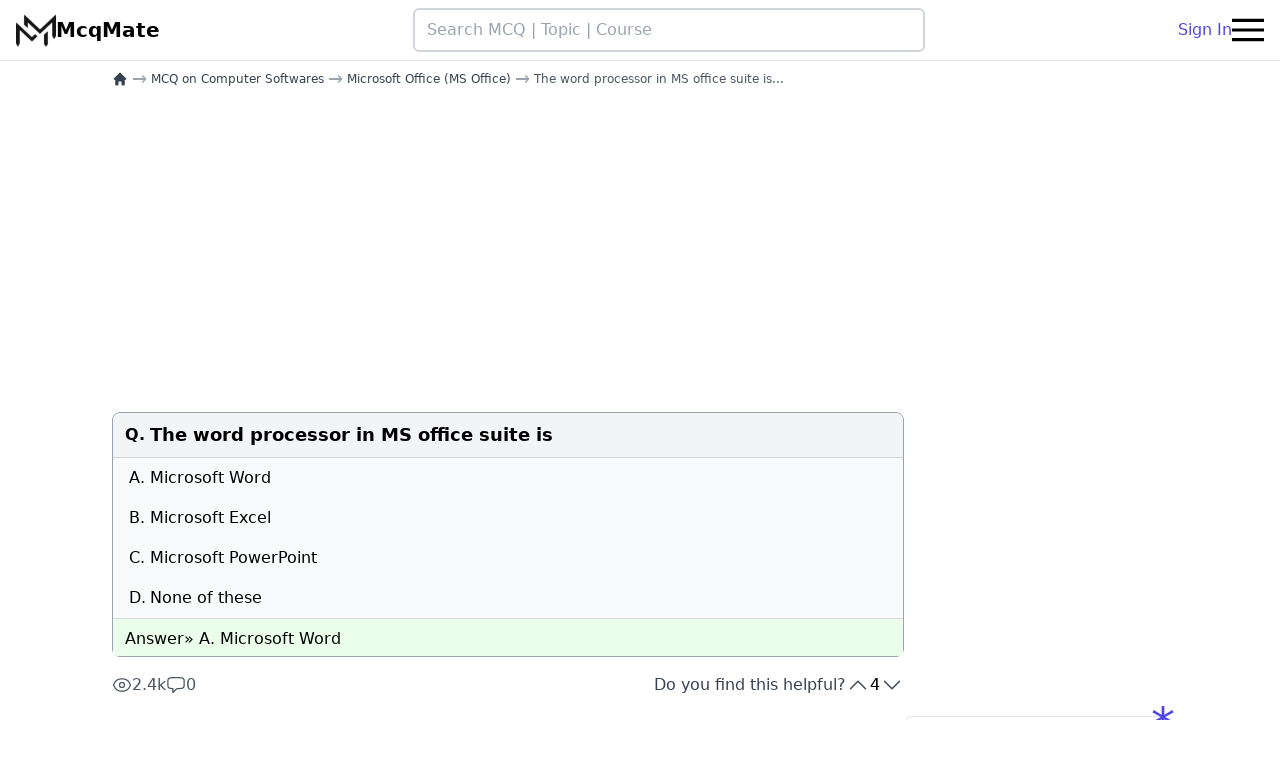

--- FILE ---
content_type: text/html; charset=UTF-8
request_url: https://mcqmate.com/discussion/114191/the-word-processor-in-ms-office-suite-is
body_size: 8872
content:
<!DOCTYPE html>
<html lang="en">

<head>
    <meta charset="UTF-8">
    <meta name="viewport" content="width=device-width, initial-scale=1.0">
    <meta http-equiv="X-UA-Compatible" content="ie=edge">
    <meta name="csrf-token" content="90r13z2Em3Eb3F7qEuhXyez7Y9NFkbflFJawt87L">

    
            <link rel="canonical" href="https://mcqmate.com/discussion/114191/the-word-processor-in-ms-office-suite-is">
    
    <link rel="apple-touch-icon" sizes="180x180" href="https://mcqmate.com/images/favicon/apple-touch-icon.png">
<link rel="icon" type="image/png" sizes="32x32" href="https://mcqmate.com/images/favicon/favicon-32x32.png">
<link rel="icon" type="image/png" sizes="16x16" href="https://mcqmate.com/images/favicon/favicon-16x16.png">
<link rel="manifest" href="https://mcqmate.com/images/favicon/site.webmanifest">
<link rel="mask-icon" href="https://mcqmate.com/images/favicon/safari-pinned-tab.svg" color="#5bbad5">
<meta name="msapplication-TileColor" content="#da532c">
<meta name="theme-color" content="#ffffff">

            <title>[Solved] The word processor in MS office suite is																											</title>
    
    
    <link rel="preload" as="style" href="https://mcqmate.com/build/assets/app-C6ed3zGD.css" /><link rel="stylesheet" href="https://mcqmate.com/build/assets/app-C6ed3zGD.css" data-navigate-track="reload" />
            <script src="https://pagead2.googlesyndication.com/pagead/js/adsbygoogle.js?client=ca-pub-1912506339651213"
     data-overlays="bottom" crossorigin="anonymous"></script>
    
                <script type="application/ld+json">
       {"@context":"https:\/\/schema.org","@type":"QAPage","mainEntity":{"@type":"Question","name":"The word processor in MS office suite is\t\t\t\t\t\t\t\t\t\t\t\t\t\t\t\t\t\t\t\t\t\t\t\t\t\t\t","text":"The word processor in MS office suite is\t\t\t\t\t\t\t\t\t\t\t\t\t\t\t\t\t\t\t\t\t\t\t\t\t\t\t","answerCount":1,"upvoteCount":4,"dateCreated":"2021-06-01T15:50:48+02:00","author":{"@type":"Person","name":"anonymous"},"acceptedAnswer":{"@type":"Answer","text":"Microsoft Word","url":"https:\/\/mcqmate.com\/discussion\/114191\/the-word-processor-in-ms-office-suite-is","dateCreated":"2021-06-25T04:38:10+02:00","upvoteCount":39,"author":{"@type":"Person","name":"anonymous"}}}}
    </script>

    <script type="application/ld+json">
       {"@context":"https:\/\/schema.org","@type":"BreadcrumbList","itemListElement":[[{"@type":"ListItem","position":1,"name":"home","item":"https:\/\/mcqmate.com"},{"@type":"ListItem","position":2,"name":"MCQ on Computer Softwares","item":"https:\/\/mcqmate.com\/course\/mcq-on-computer-softwares"},{"@type":"ListItem","position":3,"name":"Microsoft Office (MS Office)","item":"https:\/\/mcqmate.com\/topic\/microsoft-office"},{"@type":"ListItem","position":4,"name":"The word processor in MS office suite is\t\t\t\t\t\t\t\t\t\t\t\t\t\t\t\t\t\t\t\t\t\t\t\t\t\t\t","item":"https:\/\/mcqmate.com\/discussion\/114191\/the-word-processor-in-ms-office-suite-is"}]]}
    </script>
    
    <script async
        src="https://www.googletagmanager.com/gtag/js?id=G-B8WJVK7YPS"></script>
    <script>
        window.dataLayer = window.dataLayer || [];

        function gtag() {
            dataLayer.push(arguments);
        }
        gtag('js', new Date());

        gtag('config', 'G-B8WJVK7YPS');
    </script>

    <script>
        (function(c, l, a, r, i, t, y) {
            c[a] = c[a] || function() {
                (c[a].q = c[a].q || []).push(arguments)
            };
            t = l.createElement(r);
            t.async = 1;
            t.src = "https://www.clarity.ms/tag/" + i;
            y = l.getElementsByTagName(r)[0];
            y.parentNode.insertBefore(t, y);
        })(window, document, "clarity", "script", "fclzyfosmr");
    </script>

    <script no-defer>
    if (
        localStorage.getItem('color-theme') === 'dark' ||
        (!('color-theme' in localStorage) && window.matchMedia('(prefers-color-scheme: dark)').matches)
    ) {
        document.documentElement.classList.add('dark');
    } else {
        document.documentElement.classList.remove('dark');
    }
</script>

            <script>
            let analyticPayload = "[base64]"        </script>
    
<!-- Livewire Styles --><style >[wire\:loading][wire\:loading], [wire\:loading\.delay][wire\:loading\.delay], [wire\:loading\.inline-block][wire\:loading\.inline-block], [wire\:loading\.inline][wire\:loading\.inline], [wire\:loading\.block][wire\:loading\.block], [wire\:loading\.flex][wire\:loading\.flex], [wire\:loading\.table][wire\:loading\.table], [wire\:loading\.grid][wire\:loading\.grid], [wire\:loading\.inline-flex][wire\:loading\.inline-flex] {display: none;}[wire\:loading\.delay\.none][wire\:loading\.delay\.none], [wire\:loading\.delay\.shortest][wire\:loading\.delay\.shortest], [wire\:loading\.delay\.shorter][wire\:loading\.delay\.shorter], [wire\:loading\.delay\.short][wire\:loading\.delay\.short], [wire\:loading\.delay\.default][wire\:loading\.delay\.default], [wire\:loading\.delay\.long][wire\:loading\.delay\.long], [wire\:loading\.delay\.longer][wire\:loading\.delay\.longer], [wire\:loading\.delay\.longest][wire\:loading\.delay\.longest] {display: none;}[wire\:offline][wire\:offline] {display: none;}[wire\:dirty]:not(textarea):not(input):not(select) {display: none;}:root {--livewire-progress-bar-color: #2299dd;}[x-cloak] {display: none !important;}</style>
</head>

<body class="bg-white dark:bg-black">

            <div wire:snapshot="{&quot;data&quot;:{&quot;isOpen&quot;:false},&quot;memo&quot;:{&quot;id&quot;:&quot;mq6V7LRjDRX1bI7alfPQ&quot;,&quot;name&quot;:&quot;modal.login-modal&quot;,&quot;path&quot;:&quot;discussion\/114191\/the-word-processor-in-ms-office-suite-is&quot;,&quot;method&quot;:&quot;GET&quot;,&quot;children&quot;:[],&quot;scripts&quot;:[],&quot;assets&quot;:[],&quot;errors&quot;:[],&quot;locale&quot;:&quot;en&quot;},&quot;checksum&quot;:&quot;30f5fb33c96b678d63029819a9c20709d206a7523c66cd6b903dff46a6513229&quot;}" wire:effects="{&quot;listeners&quot;:[&quot;open-login-modal&quot;]}" wire:id="mq6V7LRjDRX1bI7alfPQ">
    </div>
    
    <div class="sticky top-0 z-50 flex items-center justify-between gap-4 px-4 py-2 bg-white border-b dark:bg-black dark:border-gray-700"
    style="transition: top 0.8s;" id="main_navbar">

    <a class="flex items-center gap-2 shrink-0" href="https://mcqmate.com">
        <img class="w-10 shrink-0 dark:hidden" src="https://mcqmate.com/images/logos/logo-black.png" width="40" height="40" alt="Mcqmate logo">
        <img class="hidden w-10 shrink-0 dark:block" src="https://mcqmate.com/images/logos/logo-white.png" loading="lazy" width="40" height="40" alt="Mcqmate logo">
        <p class="hidden text-xl antialiased font-bold text-black lg:block dark:text-gray-100">McqMate</p>
    </a>

    <form action="https://mcqmate.com/search" class="flex justify-center flex-shrink w-full max-w-lg">
        <input dusk="nav_search"
            class="w-full px-3 py-2 border-2 border-gray-300 rounded-md dark:text-white hover:border-gray-400 dark:bg-gray-800 dark:border-none"
            type="text" name="term" placeholder="Search MCQ | Topic | Course" />
    </form>


    <div class="flex items-center md:gap-4">
                    <div class="flex gap-4">
                <a class="hidden md:block" href="https://mcqmate.com/auth/login">
                    Sign In
                </a>
            </div>
        
        

        <button class="flex items-center navbar-burger dark:text-white" id="navbar_burger">
            <svg class="block w-8 h-8 fill-current" viewBox="0 0 20 20" xmlns="http://www.w3.org/2000/svg">
                <title>Hamberger menu</title>
                <path d="M0 3h20v2H0V3zm0 6h20v2H0V9zm0 6h20v2H0v-2z"></path>
            </svg>
        </button>

    </div>

</div>



<div class="relative z-50 hidden navbar-menu" id="side_bar_menu">
    <div class="fixed inset-0 bg-gray-800 opacity-50 navbar-backdrop"></div>
    <nav
        class="fixed top-0 bottom-0 right-0 flex flex-col w-5/6 max-w-sm px-6 py-4 overflow-y-auto bg-white dark:bg-gray-900 border-x dark:border-gray-700">

        <div class="flex justify-between mb-8">

            <a class="text-xl font-bold text-gray-600 dark:text-gray-300" href="/">
                McqMate
            </a>

            <button class="navbar-close">
                <svg class="w-6 h-6 text-gray-400 cursor-pointer hover:text-gray-500" xmlns="http://www.w3.org/2000/svg"
                    fill="none" viewBox="0 0 24 24" stroke="currentColor">
                    <path stroke-linecap="round" stroke-linejoin="round" stroke-width="2" d="M6 18L18 6M6 6l12 12">
                    </path>
                </svg>
            </button>
        </div>

                    <div class="flex items-center justify-center gap-4 mb-4 md:hidden">
                <a class="btn-outline-primary" href="https://mcqmate.com/auth/login">
                    Sign in
                </a>
                <a class="btn-primary" href="https://mcqmate.com/auth/register">
                    Sign up
                </a>
            </div>
        

        <div class="flex flex-col gap-4 py-2">
            <a href="https://mcqmate.com">
                Home
            </a>
            <a href="https://mcqmate.com/forum">
                Forum
            </a>
            <a href="https://mcqmate.com/search">
                Search
            </a>
        </div>



        <div class="mt-auto">

            <div class="flex justify-center w-full">
                <a class="w-full my-4 text-center btn-secondary-outline" href="https://mcqmate.com/forum/posts/create">
                    Ask a Question
                </a>
            </div>

            <div class="flex justify-between">
                <button class="w-10 h-10 p-2 rounded-lg theme-toggle hover:bg-gray-100 dark:hover:bg-gray-700">
                    <svg class="block fill-gray-700 dark:hidden" fill="currentColor" viewBox="0 0 20 20">
                        <path d="M17.293 13.293A8 8 0 016.707 2.707a8.001 8.001 0 1010.586 10.586z"></path>
                    </svg>
                    <svg class="hidden fill-yellow-500 dark:block" fill="currentColor" viewBox="0 0 20 20">
                        <path
                            d="M10 2a1 1 0 011 1v1a1 1 0 11-2 0V3a1 1 0 011-1zm4 8a4 4 0 11-8 0 4 4 0 018 0zm-.464 4.95l.707.707a1 1 0 001.414-1.414l-.707-.707a1 1 0 00-1.414 1.414zm2.12-10.607a1 1 0 010 1.414l-.706.707a1 1 0 11-1.414-1.414l.707-.707a1 1 0 011.414 0zM17 11a1 1 0 100-2h-1a1 1 0 100 2h1zm-7 4a1 1 0 011 1v1a1 1 0 11-2 0v-1a1 1 0 011-1zM5.05 6.464A1 1 0 106.465 5.05l-.708-.707a1 1 0 00-1.414 1.414l.707.707zm1.414 8.486l-.707.707a1 1 0 01-1.414-1.414l.707-.707a1 1 0 011.414 1.414zM4 11a1 1 0 100-2H3a1 1 0 000 2h1z"
                            fill-rule="evenodd" clip-rule="evenodd"></path>
                    </svg>
                </button>
                                    <a class="btn-primary-outline" href="https://mcqmate.com/auth/login">
                        Sign In
                    </a>
                            </div>

            <p class="my-4 text-xs text-center text-gray-400">
                <span>McqMate Copyright © 2026</span>
            </p>
        </div>

    </nav>
</div>

    <div class="flex flex-col w-full gap-10 px-3 md:px-16 lg:px-28 md:flex-row" id="main_container">

        <main class="md:w-2/3 lg:w-3/4">
            
    <nav aria-label="Breadcrumb" role="navigation">
    <ul class="flex flex-wrap items-center mt-1 text-xs">
                                    <li class="inline-flex items-center">
                    <a href="https://mcqmate.com" aria-label="home"
                        class="inline-flex items-center font-medium text-gray-700 dark:text-gray-400">
                        <svg class="w-4 h-4" xmlns="http://www.w3.org/2000/svg" viewBox="0 0 20 20" fill="currentColor">
                            <path fill-rule="evenodd"
                                d="M9.293 2.293a1 1 0 011.414 0l7 7A1 1 0 0117 11h-1v6a1 1 0 01-1 1h-2a1 1 0 01-1-1v-3a1 1 0 00-1-1H9a1 1 0 00-1 1v3a1 1 0 01-1 1H5a1 1 0 01-1-1v-6H3a1 1 0 01-.707-1.707l7-7z"
                                clip-rule="evenodd" />
                        </svg>
                    </a>
                </li>
                            
                            <li class="flex items-center">
                    <span class="px-1 text-lg text-gray-400 dark:text-gray-600">→</span>
                    
                    <a href="https://mcqmate.com/course/mcq-on-computer-softwares" class="font-medium text-gray-700 dark:text-gray-300">
                        MCQ on Computer Softwares
                    </a>
                </li>
                                
                            <li class="flex items-center">
                    <span class="px-1 text-lg text-gray-400 dark:text-gray-600">→</span>
                    
                    <a href="https://mcqmate.com/topic/microsoft-office" class="font-medium text-gray-700 dark:text-gray-300">
                        Microsoft Office (MS Office)
                    </a>
                </li>
                                
                            <li class="flex items-center" aria-current="page">
                    <span class="px-1 text-lg text-gray-400 dark:text-gray-600">→</span>
                    
                    <span class="font-medium text-gray-600 dark:text-gray-500">
                        The word processor in MS office suite is...
                    </span>
                </li>
                        </ul>
</nav>

    

            <div style="min-height: 320px; width:100%; display:block;" class="w-full my-4 d-block">
            <ins style="display:inline-block; min-width:100%; max-width:970px; height:320px"
            class="w-full h-full adsbygoogle" data-ad-client="ca-pub-1912506339651213"
            data-ad-slot="6523182990" data-ad-format="auto" data-full-width-responsive="true"></ins>
        <script>
            (adsbygoogle = window.adsbygoogle || []).push({});
        </script>
    </div>
    
    
    <div class="relative my-4 border border-gray-400 rounded-lg dark:border-none">

    
    <table class="w-full mcq_table">

        <thead class="py-2 bg-gray-100 border-b border-gray-300 dark:bg-gray-900 dark:border-gray-700"
            style="font-weight: 600;">
            <tr>
                <td class="rounded-tl-lg w-[36px] pl-3 pt-2.5 align-top dark:text-gray-200">
                                            Q.
                                    </td>

                <td class="py-2 rounded-tr-lg">
                                            <h1 class="text-lg dark:text-gray-300">
                            The word processor in MS office suite is																											
                        </h1>
                    
                                    </td>
            </tr>
        </thead>

        <tbody class="border-b border-gray-300 bg-gray-50 dark:bg-gray-900 dark:text-gray-500 dark:border-gray-700">

                            <tr class="dark:text-gray-300">
                    <td class="py-2 pl-4">A.</td>
                    <td class="py-2">Microsoft Word</td>
                </tr>
            
                            <tr class="dark:text-gray-300">
                    <td class="py-2 pl-4">B. </td>
                    <td class="py-2">Microsoft Excel</td>
                </tr>
            
                            <tr class="dark:text-gray-300">
                    <td class="py-2 pl-4">C. </td>
                    <td class="py-2">Microsoft PowerPoint</td>
                </tr>
            
                            <tr class="dark:text-gray-300">
                    <td class="py-2 pl-4">D. </td>
                    <td class="py-2">None of these</td>
                </tr>
            
            
        </tbody>


        <tfoot class="bg-[#eafeea] dark:bg-gray-900">

            <tr class="relative">
                <td colspan="2" class="pt-2 pl-3 dark:text-gray-200">
                    Answer»
                    A. Microsoft Word
                </td>
            </tr>

            
        </tfoot>

    </table>

    <div
        class="bg-[#eafeea] px-3 pb-1 rounded-b-lg flex justify-end items-center gap-3 text-slate-600 ans_footer dark:bg-gray-900">

        
        

    </div>

</div>

    <div class="flex flex-col gap-2 mt-4 sm:items-center sm:justify-between sm:flex-row md:gap-4">
        <div class="flex items-center gap-3">
            <div title="Total page views" class="flex items-center justify-center gap-1 text-gray-600 dark:text-gray-300">
                <svg xmlns="http://www.w3.org/2000/svg" fill="none" viewBox="0 0 24 24" stroke-width="1.5"
                    stroke="currentColor" class="w-5 h-5">
                    <path stroke-linecap="round" stroke-linejoin="round"
                        d="M2.036 12.322a1.012 1.012 0 0 1 0-.639C3.423 7.51 7.36 4.5 12 4.5c4.638 0 8.573 3.007 9.963 7.178.07.207.07.431 0 .639C20.577 16.49 16.64 19.5 12 19.5c-4.638 0-8.573-3.007-9.963-7.178Z" />
                    <path stroke-linecap="round" stroke-linejoin="round" d="M15 12a3 3 0 1 1-6 0 3 3 0 0 1 6 0Z" />
                </svg>
                <span>2.4k</span>
            </div>
            <div title="Total comments" class="flex items-center justify-center gap-1 text-gray-600 dark:text-gray-300">
                <svg xmlns="http://www.w3.org/2000/svg" fill="none" viewBox="0 0 24 24" stroke-width="1.5"
                    stroke="currentColor" class="w-5 h-5">
                    <path stroke-linecap="round" stroke-linejoin="round"
                        d="M2.25 12.76c0 1.6 1.123 2.994 2.707 3.227 1.087.16 2.185.283 3.293.369V21l4.076-4.076a1.526 1.526 0 0 1 1.037-.443 48.282 48.282 0 0 0 5.68-.494c1.584-.233 2.707-1.626 2.707-3.228V6.741c0-1.602-1.123-2.995-2.707-3.228A48.394 48.394 0 0 0 12 3c-2.392 0-4.744.175-7.043.513C3.373 3.746 2.25 5.14 2.25 6.741v6.018Z" />
                </svg>
                <span>0</span>
            </div>
        </div>

        <div class="flex gap-4 ">
            <span class="text-gray-700 dark:text-gray-400">Do you find this helpful?</span>
            <div wire:snapshot="{&quot;data&quot;:{&quot;votesSum&quot;:4,&quot;votable&quot;:[[],{&quot;key&quot;:114191,&quot;class&quot;:&quot;App\\Models\\Mcq&quot;,&quot;relations&quot;:[&quot;chapter&quot;,&quot;chapter.topic&quot;,&quot;chapter.topic.courses&quot;,&quot;chapter.topic.courses.topics&quot;],&quot;s&quot;:&quot;elmdl&quot;}]},&quot;memo&quot;:{&quot;id&quot;:&quot;lFtOqQ7OKcS5hxx8PWRl&quot;,&quot;name&quot;:&quot;vote-buttons&quot;,&quot;path&quot;:&quot;discussion\/114191\/the-word-processor-in-ms-office-suite-is&quot;,&quot;method&quot;:&quot;GET&quot;,&quot;children&quot;:[],&quot;scripts&quot;:[],&quot;assets&quot;:[],&quot;errors&quot;:[],&quot;locale&quot;:&quot;en&quot;},&quot;checksum&quot;:&quot;1f5fabb556b12d3d39f77db29f8d24c2aa75e53ee569b0d64efb4fa5abc99fdc&quot;}" wire:effects="[]" wire:id="lFtOqQ7OKcS5hxx8PWRl" class="flex gap-2">

    <button title="Upvote" class="text-gray-600 dark:text-gray-400" title="upvote"
        wire:click="upvote">
        <svg xmlns="http://www.w3.org/2000/svg" fill="none" viewBox="0 0 24 24" stroke-width="1.5" stroke="currentColor"
            class="w-6 h-6">
            <path stroke-linecap="round" stroke-linejoin="round" d="m4.5 15.75 7.5-7.5 7.5 7.5" />
        </svg>
    </button>

    <div class="relative dark:text-gray-100" title="total votes">
        <svg wire:loading.class="opacity-100" wire:target='upvote,downvote'
            class="absolute z-10 w-4 h-4 opacity-0 animate-spin stroke-primary-600 dark:stroke-gray-100"
            viewBox="0 0 256 256">
            <line x1="128" y1="32" x2="128" y2="64" stroke-linecap="round"
                stroke-linejoin="round" stroke-width="28"></line>
            <line x1="195.9" y1="60.1" x2="173.3" y2="82.7" stroke-linecap="round"
                stroke-linejoin="round" stroke-width="28"></line>
            <line x1="224" y1="128" x2="192" y2="128" stroke-linecap="round"
                stroke-linejoin="round" stroke-width="28"></line>
            <line x1="195.9" y1="195.9" x2="173.3" y2="173.3" stroke-linecap="round"
                stroke-linejoin="round" stroke-width="28"></line>
            <line x1="128" y1="224" x2="128" y2="192" stroke-linecap="round"
                stroke-linejoin="round" stroke-width="28"></line>
            <line x1="60.1" y1="195.9" x2="82.7" y2="173.3" stroke-linecap="round"
                stroke-linejoin="round" stroke-width="28"></line>
            <line x1="32" y1="128" x2="64" y2="128" stroke-linecap="round"
                stroke-linejoin="round" stroke-width="28"></line>
            <line x1="60.1" y1="60.1" x2="82.7" y2="82.7" stroke-linecap="round"
                stroke-linejoin="round" stroke-width="28"></line>
        </svg>

        <span wire:loading.class="opacity-0" wire:target='upvote,downvote'>
            4
        </span>
    </div>

    <button title="Down vote" class="text-gray-600 dark:text-gray-400" title="downvote"
        wire:click='downvote'>
        <svg xmlns="http://www.w3.org/2000/svg" fill="none" viewBox="0 0 24 24" stroke-width="1.5"
            stroke="currentColor" class="w-6 h-6">
            <path stroke-linecap="round" stroke-linejoin="round" d="m19.5 8.25-7.5 7.5-7.5-7.5" />
        </svg>
    </button>

</div>
        </div>
    </div>

    
    <div class="relative flex flex-col items-center max-w-xl p-2 mx-auto my-8 text-lg rounded md:p-4">
        
        <p class="pb-2 text-sm text-gray-700 dark:text-gray-300">View all MCQs in</p>
        <a href="https://mcqmate.com/topic/microsoft-office"
            class="font-semibold md:text-xl text-primary-700 dark:text-primary-500">
            Microsoft Office (MS Office)
        </a>
    </div>

    
    
    <div wire:snapshot="{&quot;data&quot;:{&quot;commentTree&quot;:[[],{&quot;keys&quot;:[],&quot;class&quot;:&quot;Illuminate\\Database\\Eloquent\\Collection&quot;,&quot;modelClass&quot;:null,&quot;s&quot;:&quot;elcl&quot;}],&quot;commentBody&quot;:&quot;&quot;,&quot;replyBody&quot;:&quot;&quot;,&quot;commentable&quot;:[[],{&quot;key&quot;:114191,&quot;class&quot;:&quot;App\\Models\\Mcq&quot;,&quot;s&quot;:&quot;elmdl&quot;}],&quot;showDeleteFormForCommentId&quot;:null,&quot;showReplyFormForCommentId&quot;:null,&quot;showAcceptAsAnswerForCommentId&quot;:null,&quot;commentableHasAcceptedComment&quot;:false,&quot;useP&quot;:false},&quot;memo&quot;:{&quot;id&quot;:&quot;JaUBp9j8IFjbwnq2yUbt&quot;,&quot;name&quot;:&quot;comment-section&quot;,&quot;path&quot;:&quot;discussion\/114191\/the-word-processor-in-ms-office-suite-is&quot;,&quot;method&quot;:&quot;GET&quot;,&quot;children&quot;:[],&quot;scripts&quot;:[],&quot;assets&quot;:[],&quot;errors&quot;:[],&quot;locale&quot;:&quot;en&quot;},&quot;checksum&quot;:&quot;dec8d1ebea45c527c085f68b136c161eee8692e772ee3742c8b5f40f2848fb17&quot;}" wire:effects="[]" wire:id="JaUBp9j8IFjbwnq2yUbt" class="relative my-4 rounded-lg md:my-12">

    
    

    <h2
        class="pl-2 font-semibold text-gray-800 border-l-2 rounded-md text-md md:text-xl dark:text-gray-300 border-primary-600">
        Discussion
    </h2>

    

    <div class="w-full py-2 bg-white rounded-lg dark:bg-black">

                    <div class="flex items-center justify-center w-full" style="height: 120px;">
                <p class="text-lg font-semibold text-gray-500 md:text-xl">
                    No comments yet
                </p>
            </div>
        

        
        <div class="mt-8">
            
                            <div>
                    <div class="w-full mt-6 mb-2">
                        
                        <textarea class="w-full p-3 bg-gray-100 border border-gray-400 rounded h-28 dark:bg-gray-900 dark:text-gray-300"
                            placeholder="Login to comment" disabled></textarea>
                    </div>

                    <div class="flex justify-end mt-4">
                        <button wire:click='storeComment' class="relative inline-flex btn-primary">
                            Login to comment
                        </button>
                    </div>
                </div>
                    </div>
    </div>

    
    
    </div>

            <div class="p-2 my-4 text-lg border-gray-400 rounded-lg dark:text-gray-100">
            <h3 class="font-semibold">Related MCQs</h3>
            <ul class="flex flex-col gap-2 py-4 pl-8 list-disc dark:text-gray-200">
                                    <li>
                        <a href="https://mcqmate.com/discussion/114187/microsoft-office-is-an-office-suite-for-the">
                            Microsoft Office is  an office suite, for the																											
                        </a>
                    </li>
                                    <li>
                        <a href="https://mcqmate.com/discussion/114193/microsoft-office-suite-spreadsheet-program-is">
                            Microsoft Office Suite spreadsheet program																											
is 																											
                        </a>
                    </li>
                                    <li>
                        <a href="https://mcqmate.com/discussion/114192/microsoft-word-is-a-word-processor-that-saves-in-its-proprietary%E2%80%94%E2%80%94%E2%80%94%E2%80%94format">
                            Microsoft Word is a word processor   that saves in its proprietary————format.																											
                        </a>
                    </li>
                                    <li>
                        <a href="https://mcqmate.com/discussion/114186/microsoft-office-is">
                            Microsoft Office is																											
                        </a>
                    </li>
                                    <li>
                        <a href="https://mcqmate.com/discussion/114189/the-very-first-version-of-microsoft-office-was-released-for">
                            The very first version of Microsoft Office was released for																											
                        </a>
                    </li>
                                    <li>
                        <a href="https://mcqmate.com/discussion/114190/the-first-version-of-ms-office-to-be-released-for-the-microsoft-windows-operating-system-is">
                            The first version of MS Office to be released for the Microsoft Windows operating system is 																											
                        </a>
                    </li>
                                    <li>
                        <a href="https://mcqmate.com/discussion/114195/a-personal-information-manager-and-e-mail-communication-software-in-ms-office-is">
                            A personal information manager and e-mail communication software in MS Office is																											
                        </a>
                    </li>
                                    <li>
                        <a href="https://mcqmate.com/discussion/114196/a-popular-presentation-program-for-windows-and-mac-in-microsoft-office-is">
                            A popular presentation program for Windows and Mac in Microsoft  Office is																											
                        </a>
                    </li>
                                    <li>
                        <a href="https://mcqmate.com/discussion/114201/microsoft-office-sharepoint-designer-is-used-for">
                            Microsoft Office SharePoint Designer is used for																											
                        </a>
                    </li>
                                    <li>
                        <a href="https://mcqmate.com/discussion/114204/microsoft-office-accounting-is">
                            Microsoft Office Accounting is																											
                        </a>
                    </li>
                            </ul>
        </div>
    

            <div style="min-height: 400px; width:100%; display:block;" class="w-full my-4 d-block">
            <ins style="display:inline-block; min-width:100%; max-width:970px; height:400px" class="w-full h-full adsbygoogle"
            data-ad-client="ca-pub-1912506339651213" data-ad-slot="8971880539" data-ad-format="auto"
            data-full-width-responsive="true"></ins>
        <script>
            (adsbygoogle = window.adsbygoogle || []).push({});
        </script>
    </div>
    
    

        </main>

        <aside class="py-4 md:w-1/3 lg:w-1/4">
            
    

            <div style="min-height: 400px; width:100%; display:block;" class="w-full my-4 d-block">
            <ins style="display:inline-block; min-width:100%; max-width:970px; height:400px" class="w-full h-full adsbygoogle"
            data-ad-client="ca-pub-1912506339651213" data-ad-slot="7379741739" data-ad-format="auto"
            data-full-width-responsive="true"></ins>
        <script>
            (adsbygoogle = window.adsbygoogle || []).push({});
        </script>
    </div>
    
    
            <div class="relative p-2 mb-12 text-lg border border-gray-200 rounded-lg dark:bg-gray-900 dark:border-none">
            <span class="absolute text-5xl bg-opacity-50 -top-4 -right-2 text-primary-600">*</span>
            <div
                class="flex items-center gap-2 px-2 mb-2 -ml-2 text-xl font-semibold border-l-4 rounded-sm dark:text-gray-100 border-primary-600">
                <svg xmlns="http://www.w3.org/2000/svg" fill="none" viewBox="0 0 24 24" stroke-width="1.5"
                    stroke="currentColor" data-slot="icon" class="w-6 h-6">
                    <path stroke-linecap="round" stroke-linejoin="round"
                        d="M12 6.042A8.967 8.967 0 0 0 6 3.75c-1.052 0-2.062.18-3 .512v14.25A8.987 8.987 0 0 1 6 18c2.305 0 4.408.867 6 2.292m0-14.25a8.966 8.966 0 0 1 6-2.292c1.052 0 2.062.18 3 .512v14.25A8.987 8.987 0 0 0 18 18a8.967 8.967 0 0 0-6 2.292m0-14.25v14.25" />
                </svg>
                <span>Related Topics</span>
            </div>
            <div class="flex flex-col gap-2 px-2 font-serif text-md ">
                                    <a href="https://mcqmate.com/topic/keyboard-shortcuts">
                        Keyboard Shortcuts
                    </a>
                                            <hr class="dark:border-gray-600/50">
                                                        <a href="https://mcqmate.com/topic/data-structure-and-algorithms">
                        Data Structure and Algorithms (DSA)
                    </a>
                                            <hr class="dark:border-gray-600/50">
                                                        <a href="https://mcqmate.com/topic/microsoft-powerpoint">
                        Microsoft PowerPoint (MS powerpoint)
                    </a>
                                            <hr class="dark:border-gray-600/50">
                                                        <a href="https://mcqmate.com/topic/operating-system-advanced">
                        Operating System Advanced
                    </a>
                                            <hr class="dark:border-gray-600/50">
                                                        <a href="https://mcqmate.com/topic/microsoft-access">
                        Microsoft Access (MS Access)
                    </a>
                                            <hr class="dark:border-gray-600/50">
                                                        <a href="https://mcqmate.com/topic/electronics-data-processing">
                        Electronics Data Processing
                    </a>
                                            <hr class="dark:border-gray-600/50">
                                                        <a href="https://mcqmate.com/topic/basics-of-operating-system">
                        Basics of Operating System
                    </a>
                                            <hr class="dark:border-gray-600/50">
                                                        <a href="https://mcqmate.com/topic/autocad-cad">
                        AutoCAD (CAD)
                    </a>
                                                </div>
        </div>
    
    <fieldset class="hidden text-lg border-2 border-gray-300 rounded-lg p-2 mb-4 dark:border-gray-600"
    id="recent_visits_container">
    <legend class="px-2 text-xl font-semibold dark:text-gray-300">
        Your recent visits
    </legend>
    <div class="flex flex-col gap-2 px-2 text-md font-serif" id="links_container">
    </div>
</fieldset>

        </aside>

    </div>

    <footer class="px-3 pt-4 border-t-2 lg:px-9 bg-gray-50 dark:bg-black dark:text-gray-300 dark:border-gray-700">

    <div class="grid gap-10 row-gap-6 mb-8 sm:grid-cols-2 lg:grid-cols-4">

        <div class="sm:col-span-2">
            <a href="/" class="inline-flex items-center text-black">
                <img class="w-10 h-10 dark:hidden" src="https://mcqmate.com/images/logos/logo-black.png" alt="Mcqmate logo"
                    loading="lazy">
                <img class="hidden w-10 h-10 dark:block" src="https://mcqmate.com/images/logos/logo-white.png"
                    alt="Mcqmate logo" loading="lazy">
                <span class="ml-2 text-xl font-bold tracking-wide dark:text-gray-200">McqMate</span>
            </a>
            <div class="mt-1 lg:max-w-xl">
                <p class="leading-relaxed">
                    McqMate.com is an educational platform, Which is developed BY STUDENTS, FOR STUDENTS, The main
                    objective of our platform is to assist fellow students in preparing for exams and in their Studies
                    throughout their Academic career.
                </p>
                
            </div>
        </div>

        <div class="flex flex-col gap-2 text-sm">
            

            <p class="mt-4 text-base font-bold tracking-wide dark:text-gray-200">Resources</p>
            <a href="https://mcqmate.com/forum">Forum</a>
            
            <a
                href="https://mcqmate.com/exam/union-public-service-commission-upsc">UPSC
                - Union Public Service Commission</a>
            <a
                href="https://mcqmate.com/course/master-of-business-administration-mba">MBA</a>
        </div>


        <div>
            <p class="text-base font-bold tracking-wide dark:text-gray-200">MCQMATE IS ALSO AVAILABLE ON</p>

            <div class="flex items-center gap-1 px-2 pt-4 pb-8">
                <a href="https://play.google.com/store/apps/details?id=com.mcqmate.app&referrer=utm_source%3Dfooter%26utm_medium%3Dfooter_link"
                    class="w-full min-w-xl">
                    <img src="https://mcqmate.com/images/icons/playstore.svg" alt="Playstore Button" width="200"
                        height="60" class="h-10" loading="lazy">
                </a>
                <a class="w-full min-w-xl " href="https://www.youtube.com/channel/UCo8tEi6SrGFP8XG9O0ljFgA">
                    
                    <span class="text-3xl font-extrabold text-black dark:text-white">You</span>
                    <span class="text-3xl font-extrabold text-red-500 -pl-1">Tube</span>
                </a>
            </div>

            <p class="text-base font-bold tracking-wide dark:text-gray-200">Contacts</p>
            <div class="flex">
                <p class="mr-1">Email:</p>
                <a href="mailto:admin@mcqmate.com" title="send email">admin@mcqmate.com</a>
            </div>
            <div class="flex">
                
            </div>
        </div>

    </div>

    <hr class="dark:border-gray-700">

    <div class="flex flex-col-reverse justify-between gap-2 py-5 text-sm lg:flex-row">

        <p>
            © Copyright 2026 McqMate. All rights reserved.
        </p>

        

        <ul class="flex flex-col gap-2 mb-4 text-sm sm:flex-row md:mb-0">
            <li class="md:border-r-2 dark:border-gray-700 md:pr-2">
                <a href="https://mcqmate.com/privacy-policy">
                    Privacy & Cookies Policy
                </a>
            </li>

            <li class="dark:border-gray-700 md:pr-2">
                
                <a href="https://mcqmate.com/disclaimer">
                    Disclaimer
                </a>
            </li>

            
        </ul>

    </div>

</footer>

    
    <link rel="modulepreload" href="https://mcqmate.com/build/assets/app-BO9Klyof.js" /><script type="module" src="https://mcqmate.com/build/assets/app-BO9Klyof.js" data-navigate-track="reload"></script>
    
    
<script src="/livewire/livewire.min.js?id=cc800bf4"   data-csrf="90r13z2Em3Eb3F7qEuhXyez7Y9NFkbflFJawt87L" data-update-uri="/livewire/update" data-navigate-once="true"></script>
</body>

</html>


--- FILE ---
content_type: text/html; charset=utf-8
request_url: https://www.google.com/recaptcha/api2/aframe
body_size: 259
content:
<!DOCTYPE HTML><html><head><meta http-equiv="content-type" content="text/html; charset=UTF-8"></head><body><script nonce="CBz4g4NKFUSj8kurtzaZIg">/** Anti-fraud and anti-abuse applications only. See google.com/recaptcha */ try{var clients={'sodar':'https://pagead2.googlesyndication.com/pagead/sodar?'};window.addEventListener("message",function(a){try{if(a.source===window.parent){var b=JSON.parse(a.data);var c=clients[b['id']];if(c){var d=document.createElement('img');d.src=c+b['params']+'&rc='+(localStorage.getItem("rc::a")?sessionStorage.getItem("rc::b"):"");window.document.body.appendChild(d);sessionStorage.setItem("rc::e",parseInt(sessionStorage.getItem("rc::e")||0)+1);localStorage.setItem("rc::h",'1769143195147');}}}catch(b){}});window.parent.postMessage("_grecaptcha_ready", "*");}catch(b){}</script></body></html>